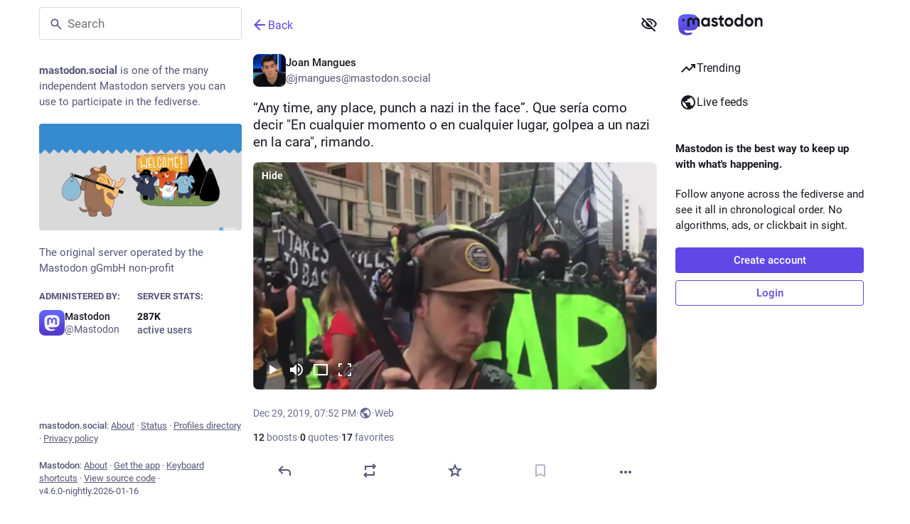

--- FILE ---
content_type: text/javascript; charset=utf-8
request_url: https://mastodon.social/packs/notifications-LtRQdlob.js
body_size: -12
content:
import{r as c}from"./index-Dq__EzSu.js";import{bB as o,bC as r,bD as p,bE as l,bF as n}from"./poll-NRTnXzJz.js";const h=t=>c.createElement("svg",{xmlns:"http://www.w3.org/2000/svg",height:24,viewBox:"0 -960 960 960",width:24,...t},c.createElement("path",{d:"M160-200v-80h80v-280q0-83 50-147.5T420-792v-28q0-25 17.5-42.5T480-880q25 0 42.5 17.5T540-820v28q80 20 130 84.5T720-560v280h80v80H160ZM480-80q-33 0-56.5-23.5T400-160h160q0 33-23.5 56.5T480-80Z"})),g=(t,i,s,e)=>!t||i==="all"?e.filter(a=>a.type==="gap"||!s.includes(a.type)):e.filter(a=>a.type==="gap"||i===a.type||i==="mention"&&a.type==="quote"),f=o([r,p,l,t=>t.notificationGroups.groups],g),d=o([r,p,l,t=>t.notificationGroups.pendingGroups],g),_=o([t=>t.notificationGroups.lastReadId,f,d],(t,i,s)=>i.filter(e=>e.type!=="gap"&&e.page_max_id&&n(e.page_max_id,t)>0).length+s.filter(e=>e.type!=="gap"&&e.page_max_id&&n(e.page_max_id,t)>0).length),v=o([t=>t.notificationGroups.readMarkerId,f],(t,i)=>i.some(s=>s.type!=="gap"&&s.page_max_id&&n(s.page_max_id,t)>0)),x=o([d],t=>t.filter(i=>i.type!=="gap").length);export{h as S,f as a,x as b,v as c,_ as s};
//# sourceMappingURL=notifications-LtRQdlob.js.map
